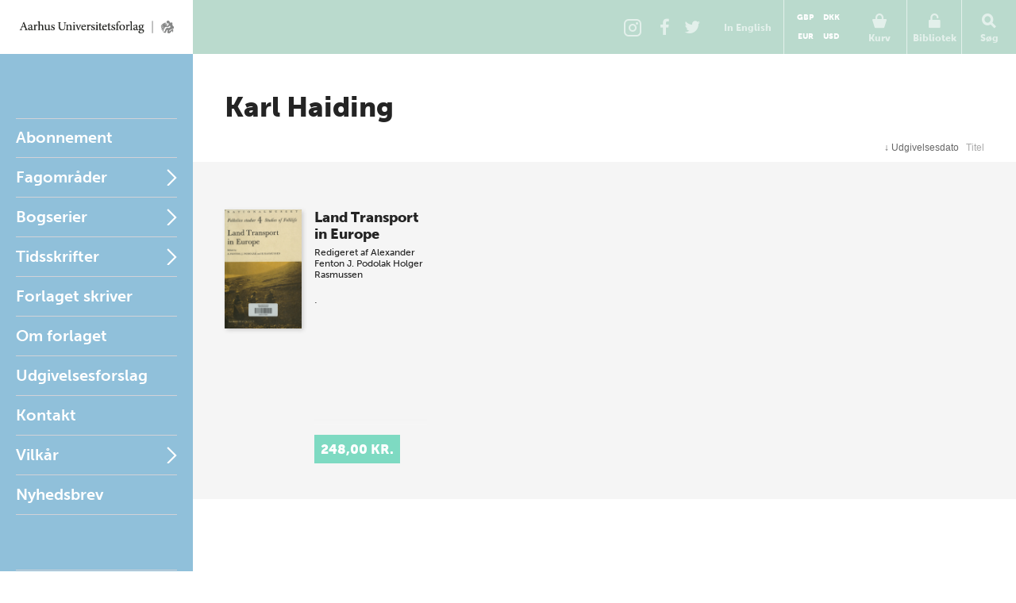

--- FILE ---
content_type: text/html; charset=utf-8
request_url: https://unipress.dk/forfattere/h/haiding-karl/
body_size: 8695
content:

<!DOCTYPE html>
<!--[if IE 7]> <html class="ie7"> <![endif]-->
<!--[if IE 8]> <html class="ie8"> <![endif]-->
<!--[if gt IE 8]><!-->
<html lang="DA">
<!--<![endif]-->
<head>
  <meta charset="utf-8" />

  
  <title>Haiding, Karl</title>
  <meta name="description" content="" />
  <meta name="keywords" content="" />
    <meta name="robots">
  <meta property="og:title" content="Haiding, Karl Aarhus Universitetsforlag" />
  <meta property="og:site_name" content="Aarhus Universitetsforlag" />
  <meta property="og:url" content="https://unipress.dk/forfattere/h/haiding-karl/" />

  <link rel="canonical" href="https://unipress.dk/forfattere/h/haiding-karl/" />
  <meta name="viewport" content="width=device-width, initial-scale=1.0" />

  <script type="text/javascript">
    var unipress = unipress || {};
    unipress.settings = {
      cultureName: 'da-DK'
    };
  </script>

  <script>
    window.dataLayer = window.dataLayer || [];
    function gtag() { dataLayer.push(arguments); }

    gtag('consent', 'default', {
      'ad_storage': 'denied',
      'ad_user_data': 'denied',
      'ad_personalization': 'denied',
      'analytics_storage': 'denied',
      'wait_for_update': 500
    });
    gtag('set', 'ads_data_redaction', true);
    gtag('set', 'url_passthrough', true);
  </script>

  <script id="CookieConsent" data-culture="DA" type="text/javascript" data-gcm-version="2.0" src="https://policy.app.cookieinformation.com/uc.js"></script>

    <script>
      (function (w, d, s, l, i) {
        w[l] = w[l] || []; w[l].push({
          'gtm.start':
            new Date().getTime(), event: 'gtm.js'
        }); var f = d.getElementsByTagName(s)[0],
          j = d.createElement(s), dl = l != 'dataLayer' ? '&l=' + l : ''; j.async = true; j.src =
            'https://www.googletagmanager.com/gtm.js?id=' + i + dl; f.parentNode.insertBefore(j, f);
      })(window, document, 'script', 'dataLayer', 'GTM-W5F8D22');</script>

  <link rel="stylesheet" href="/wwwroot/unipress.css?v=26112025" />

  <script src="https://use.typekit.net/vea7cca.js"></script>
  <script>try { Typekit.load({ async: false }); } catch (e) { }</script>
  <script type="text/javascript" data-dojo-config="usePlainJson: true, isDebug: false" src="//downloads.mailchimp.com/js/signup-forms/popup/unique-methods/embed.js"></script>
</head>

<body id='frontpage' ng-app="unipress" class="segment-unipress" itemscope='itemscope' itemtype="http://schema.org/WebPage">
   


<div id='wrapper'>
  
<header class="page-head" id="masthead">
  <a href="/" title="Forside" class="logotype">Aarhus Universitetsforlag</a>

  <ul class="tools">
      <li class="share-instagram tool-btn">
        <a href="https://www.instagram.com/aarhusuniversitetsforlag" title="Instagram">
          <div class="icon-instagram"></div>
        </a>
      </li>
      <li class="share-facebook tool-btn">
        <a href="https://www.facebook.com/AarhusUniversitetsforlag" title="Facebook">
          <div class="icon-facebook"></div>
        </a>
      </li>
      <li class="share-twitter tool-btn">
        <a href="https://twitter.com/AarhusUniPress" title="Twitter">
          <div class="icon-twitter"></div>
        </a>
      </li>
        <li class="tool-btn switch-language">
            <a href="https://en.unipress.dk/forfattere/h/haiding-karl/">
              <span>
                In English
              </span>
            </a>
        </li>
      <li class="tool-btn basket">
        
<mini-basket class="tool-container" ng-cloak>
  <a href class="mini-basket-trigger" ng-click="miniBasket.toogle()">
    <div class="icon-basket"></div>
    <span>Kurv</span>
    <div ng-if="miniBasket.model.totalQuantity > 0" class="mini-basket-count">{{miniBasket.model.totalQuantity}}</div>
  </a>

  <div class="currency-picker">
    <button class="btn" ng-class="{'current' : cur.id==miniBasket.currencyId}" ng-repeat="cur in miniBasket.currencies" ng-click="miniBasket.changeCurrency(cur.id)">{{cur.name}}</button>
  </div>

  <div class="mini-basket-overlay" ng-if="miniBasket.isVisible">
    <div class="mini-basket" click-outside="miniBasket.close()" outside-if-not="another-class">
      <div ng-if="miniBasket.model.orderLines.length > 0">
        <h3 class="heading">Varer i din kurv</h3>
        <ul class="mini-basket-products clearfix">
          <li class="product" ng-repeat="orderLine in miniBasket.model.orderLines">
            <a class="product-link" href="#">
              <img class="product-image" ng-src="{{orderLine.image}}?width=80" />
            </a>
            <div class="product-info">
              <h3 class="product-title">
                {{orderLine.title}}
              </h3>
              <div class="remove-from-basket" ng-click="miniBasket.removeProduct(orderLine)">
                <svg xmlns="http://www.w3.org/2000/svg" width="12" height="12" viewBox="0 0 12 12">
                  <defs>
                    <style>
                      .cls-2 {
                        fill: #f11;
                        fill-rule: evenodd;
                      }
                    </style>
                  </defs>
                  <path class="cls-2" d="M11.016 9.416a.866.866 0 0 0-.25-.607L8.14 6.184l2.626-2.625a.862.862 0 0 0 0-1.214L9.552 1.132a.862.862 0 0 0-1.214 0L5.713 3.757 3.09 1.132a.862.862 0 0 0-1.215 0L.66 2.346a.862.862 0 0 0 0 1.214l2.625 2.625L.66 8.81a.862.862 0 0 0 0 1.213l1.215 1.214a.862.862 0 0 0 1.214 0l2.623-2.624 2.624 2.624a.862.862 0 0 0 1.214 0l1.215-1.214a.866.866 0 0 0 .25-.607z" />
                </svg>
              </div>
              <em>{{orderLine.productTypeFormatted}}</em>

              <p class="product-price-line"><strong>{{orderLine.quantity}} stk. a</strong>  <span class="product-price">{{orderLine.unitPrice.withVatFormatted}}</span></p>
              <p class="product-price-line"><strong>Subtotal</strong> <span class="product-price">{{orderLine.totalPrice.withVatFormatted}}</span></p>
            </div>
          </li>
        </ul>
        <div class="mini-basket-footer">
          <p ng-if="miniBasket.model.shippingInformation.totalPrice.value>0" class="mini-basket-total">Ekspeditionsgebyr <span class="mini-basket-total-value">{{miniBasket.model.shippingInformation.totalPrice.withVatFormatted}}</span></p>
          <p class="mini-basket-total">I alt (inkl. moms) <span class="mini-basket-total-value">{{miniBasket.model.totalPrice.withVatFormatted}}</span></p>
          <p class="mini-basket-total">Heraf moms <span class="mini-basket-total-value">{{miniBasket.model.totalPrice.vatFormatted}}</span></p>

          <div class="buy-more" ng-if="miniBasket.leftoveramount > 0">
            <p ng-bind-html="miniBasket.rawFreeShippingText"></p>
            <a ng-href="{{miniBasket.model.freeShipping.buyMoreBtnLink}}" class="btn frontpage">{{miniBasket.model.freeShipping.buyMoreBtnText}}</a>

          </div>

          <a class="btn mini-basket-continue" href="/checkout/">G&#xE5; til kassen</a>
        </div>
      </div>
      <div ng-if="!miniBasket.model.orderLines || miniBasket.model.orderLines.length === 0">
        <div class="mini-basket-footer">
          <p class="mini-basket-empty">Din kurv er tom</p>
        </div>
      </div>
    </div>
  </div>
</mini-basket>

      </li>
      <li class="tool-btn">
        <subscription-header class="tool-container" ng-cloak>
  <a href="" ng-click="subHead.toogle()">
      <div class="icon-login"></div>
      <span>Bibliotek</span>
  </a>
  <div class="overlay" ng-if="subHead.isVisible">
    <div class="dropdown" click-outside="subHead.close()" outside-if-not="another-class">
        <h3>Log ind p&#xE5; mit bibliotek</h3>
        <form name="subHead.form" novalidate>
          <div class="form-group">
            <input type="text" name="subMail" id="subMail" ng-model="subHead.model.mail" required />
            <label for="subMail" class="control-label">E-mail adresse</label>
            <i class="bar"></i>
          </div>
          <div class="form-group">
            <input type="password" name="subPassword" id="subPassword" ng-model="subHead.model.password" required />
            <label for="subPassword" class="control-label">Adgangskode</label>
            <i class="bar"></i>
          </div>
          <div class="form-group">
            <button type="submit" class="btn" ng-click="subHead.signin()" ng-disabled="$ctrl.busy">Log ind</button>
          </div>
          <div class="error" ng-show="subHead.hasError">
            E-mail/adgangskode ikke fundet.
          </div>
          <div class="help">
            <a href ng-click="subHead.forgotPassword()">Glemt adgangskode?</a>
          </div>
        </form>
    </div>
  </div>
</subscription-header>
      </li>
    <li class="tool-btn search">
      <a href>
        <div class="icon-search"></div>
        <span>S&#xF8;g</span>
      </a>
      <div class="search-box">
        <form action="/find/" method="get">
          <input name="q" placeholder="S&#xF8;g p&#xE5; titel, forfatter og serier" />
          <button type="submit">
            <div class="icon-search"></div>
          </button>
        </form>
      </div>
    </li>
    <li class="tool-btn burger">
      <a id="off-canvas-toggle" href="#main-nav">
        <div class="icon-burger"></div>
        <span>Menu</span>
      </a>
    </li>
  </ul>
</header>

  <div id='main'>

    <div id="sidebar">
      
<nav id="main-nav">
  <ul class="sf-menu">
          <li class="first  " id="Abonnement">

            <a href="/abonnement/">Abonnement</a>

          </li>
          <li class="multicolumn  " id="Fagomr&#xE5;der">

            <a href="/fagomraader/">Fagomr&#xE5;der</a>

              <span href="#Fagomr&#xE5;der" class="nav-trigger">Open</span>
              <ul>
                  <li>
                    <ul class="first">
                          <li class=" hidden-default">
                            <a href="/fagomraader/antikforskning/">Antikforskning</a>
                          </li>
                          <li class=" hidden-default">
                            <a href="/fagomraader/antropologi/">Antropologi</a>
                          </li>
                          <li class=" hidden-default">
                            <a href="/fagomraader/arkitektur/">Arkitektur</a>
                          </li>
                          <li class=" hidden-default">
                            <a href="/fagomraader/arktiske-studier/">Arktiske studier</a>
                          </li>
                          <li class=" hidden-default">
                            <a href="/fagomraader/arkaeologi/">Ark&#xE6;ologi</a>
                          </li>
                          <li class=" hidden-default">
                            <a href="/fagomraader/arkaeologi-klassisk/">Ark&#xE6;ologi (klassisk)</a>
                          </li>
                          <li class=" hidden-default">
                            <a href="/fagomraader/arkaeologi-naerorientalsk/">Ark&#xE6;ologi (n&#xE6;rorientalsk)</a>
                          </li>
                          <li class=" hidden-default">
                            <a href="/fagomraader/astronomi/">Astronomi</a>
                          </li>
                          <li class=" hidden-default">
                            <a href="/fagomraader/biografi/">Biografi</a>
                          </li>
                          <li class=" hidden-default">
                            <a href="/fagomraader/biologi/">Biologi</a>
                          </li>
                          <li class=" hidden-default">
                            <a href="/fagomraader/debat/">Debat</a>
                          </li>
                    </ul>
                  </li>
                  <li>
                    <ul class="">
                          <li class=" hidden-default">
                            <a href="/fagomraader/dpu/">DPU</a>
                          </li>
                          <li class=" hidden-default">
                            <a href="/fagomraader/erindringer/">Erindringer</a>
                          </li>
                          <li class=" hidden-default">
                            <a href="/fagomraader/film-og-teater/">Film og teater</a>
                          </li>
                          <li class=" hidden-default">
                            <a href="/fagomraader/filosofi-og-etik/">Filosofi og etik</a>
                          </li>
                          <li class=" hidden-default">
                            <a href="/fagomraader/historie/">Historie</a>
                          </li>
                          <li class=" hidden-default">
                            <a href="/fagomraader/id&#xE9;historie/">Id&#xE9;historie</a>
                          </li>
                          <li class=" hidden-default">
                            <a href="/fagomraader/idraet/">Idr&#xE6;t</a>
                          </li>
                          <li class=" hidden-default">
                            <a href="/fagomraader/informationsteknologi/">Informationsteknologi</a>
                          </li>
                          <li class=" hidden-default">
                            <a href="/fagomraader/jura/">Jura</a>
                          </li>
                          <li class=" hidden-default">
                            <a href="/fagomraader/kulturhistorie/">Kulturhistorie</a>
                          </li>
                          <li class=" hidden-default">
                            <a href="/fagomraader/kunst-og-aestetik/">Kunst og &#xE6;stetik</a>
                          </li>
                    </ul>
                  </li>
                  <li>
                    <ul class="">
                          <li class=" hidden-default">
                            <a href="/fagomraader/koensforskning/">K&#xF8;nsforskning</a>
                          </li>
                          <li class=" hidden-default">
                            <a href="/fagomraader/litteratur/">Litteratur</a>
                          </li>
                          <li class=" hidden-default">
                            <a href="/fagomraader/matematik/">Matematik</a>
                          </li>
                          <li class=" hidden-default">
                            <a href="/fagomraader/medier/">Medier</a>
                          </li>
                          <li class=" hidden-default">
                            <a href="/fagomraader/middelalder/">Middelalder</a>
                          </li>
                          <li class=" hidden-default">
                            <a href="/fagomraader/miljoe/">Milj&#xF8;</a>
                          </li>
                          <li class=" hidden-default">
                            <a href="/fagomraader/museologi/">Museologi</a>
                          </li>
                          <li class=" hidden-default">
                            <a href="/fagomraader/musik/">Musik</a>
                          </li>
                          <li class=" hidden-default">
                            <a href="/fagomraader/naturvidenskab/">Naturvidenskab</a>
                          </li>
                          <li class=" hidden-default">
                            <a href="/fagomraader/politik/">Politik</a>
                          </li>
                          <li class=" hidden-default">
                            <a href="/fagomraader/psykologi/">Psykologi</a>
                          </li>
                    </ul>
                  </li>
                  <li>
                    <ul class="">
                          <li class=" hidden-default">
                            <a href="/fagomraader/paedagogik/">P&#xE6;dagogik</a>
                          </li>
                          <li class=" hidden-default">
                            <a href="/fagomraader/religion/">Religion</a>
                          </li>
                          <li class=" hidden-default">
                            <a href="/fagomraader/rusmiddelforskning/">Rusmiddelforskning</a>
                          </li>
                          <li class=" hidden-default">
                            <a href="/fagomraader/samfundsvidenskab/">Samfundsvidenskab</a>
                          </li>
                          <li class=" hidden-default">
                            <a href="/fagomraader/sociologi/">Sociologi</a>
                          </li>
                          <li class=" hidden-default">
                            <a href="/fagomraader/sprog/">Sprog</a>
                          </li>
                          <li class=" hidden-default">
                            <a href="/fagomraader/sundhed/">Sundhed</a>
                          </li>
                          <li class=" hidden-default">
                            <a href="/fagomraader/teologi/">Teologi</a>
                          </li>
                          <li class=" hidden-default">
                            <a href="/fagomraader/uddannelse/">Uddannelse</a>
                          </li>
                          <li class=" hidden-default">
                            <a href="/fagomraader/oekonomi/">&#xD8;konomi</a>
                          </li>
                    </ul>
                  </li>
              </ul>
          </li>
          <li class="multicolumn  js-listable-wrapper is-navigation listable-wrapper" id="Bogserier">

            <a href="/bogserier/">Bogserier</a>

              <span href="#Bogserier" class="nav-trigger">Open</span>
              <ul>
                  <li>
                    <ul class="first">
                            <li class=" visible">
                              <a href="/bogserier/100-danmarkshistorier/">100 danmarkshistorier</a>
                            </li>
                            <li class=" visible">
                              <a href="/bogserier/magtudredningen-20/">Magtudredningen 2.0</a>
                            </li>
                            <li class=" visible">
                              <a href="/bogserier/paedagogisk-raekkevidde/">P&#xE6;dagogisk r&#xE6;kkevidde</a>
                            </li>
                            <li class=" visible">
                              <a href="/bogserier/sciencefaction/">ScienceFaction</a>
                            </li>
                            <li class=" visible">
                              <a href="/bogserier/taenkepauser/">T&#xE6;nkepauser</a>
                            </li>
                            <li class=" visible">
                              <a href="/bogserier/vide-verden/">vide verden</a>
                            </li>
                          <a class="js-btn-show-all-bookseries btn book-series-button visible" style="margin: 20px 0 0 0px;float:  left;" data-open-text="Skjul bogserier" data-closed-text="Se alle bogserier" data-isopen="false">Se alle bogserier</a>
                          <li class=" hidden-default">
                            <a href="/bogserier/100-danmarkshistorier/">100 danmarkshistorier</a>
                          </li>
                          <li class=" hidden-default">
                            <a href="/bogserier/50-hoejdepunkter/">50 h&#xF8;jdepunkter</a>
                          </li>
                          <li class=" hidden-default">
                            <a href="/bogserier/antropologiske-studier/">Antropologiske studier</a>
                          </li>
                          <li class=" hidden-default">
                            <a href="/bogserier/asterisk/">Asterisk</a>
                          </li>
                          <li class=" hidden-default">
                            <a href="/bogserier/dansk-kommentar-til-det-nye-testamente/">Dansk kommentar til Det nye Testamente</a>
                          </li>
                          <li class=" hidden-default">
                            <a href="/bogserier/didaktiske-studier/">Didaktiske studier</a>
                          </li>
                          <li class=" hidden-default">
                            <a href="/bogserier/east-jutland-museum-publications/">East Jutland Museum Publications</a>
                          </li>
                          <li class=" hidden-default">
                            <a href="/bogserier/empirisk-skole-og-dagtilbudsforskning-ncs/">Empirisk skole- og dagtilbudsforskning NCS</a>
                          </li>
                          <li class=" hidden-default">
                            <a href="/bogserier/failaka-dilmun-the-second-millennium-settlements/">Failaka. Dilmun. The Second Millennium Settlements</a>
                          </li>
                          <li class=" hidden-default">
                            <a href="/bogserier/failaka-ikaros/">Failaka. Ikaros</a>
                          </li>
                          <li class=" hidden-default">
                            <a href="/bogserier/goesta-enbom-monographs/">G&#xF6;sta Enbom Monographs</a>
                          </li>
                          <li class=" hidden-default">
                            <a href="/bogserier/iea-studier/">IEA-studier</a>
                          </li>
                    </ul>
                  </li>
                  <li>
                    <ul class="">
                          <li class=" hidden-default">
                            <a href="/bogserier/illerup-aadal/">Illerup &#xC5;dal</a>
                          </li>
                          <li class=" hidden-default">
                            <a href="/bogserier/jysk-arkaeologisk-selskabs-skrifter/">Jysk Ark&#xE6;ologisk Selskabs Skrifter</a>
                          </li>
                          <li class=" hidden-default">
                            <a href="/bogserier/kaupang/">Kaupang</a>
                          </li>
                          <li class=" hidden-default">
                            <a href="/bogserier/magtudredningen-20/">Magtudredningen 2.0</a>
                          </li>
                          <li class=" hidden-default">
                            <a href="/bogserier/magtudredningen-bogserien/">Magtudredningen, bogserien</a>
                          </li>
                          <li class=" hidden-default">
                            <a href="/bogserier/magtudredningen-skriftserien/">Magtudredningen, skriftserien</a>
                          </li>
                          <li class=" hidden-default">
                            <a href="/bogserier/miljoebiblioteket/">Milj&#xF8;biblioteket</a>
                          </li>
                          <li class=" hidden-default">
                            <a href="/bogserier/monographs-of-the-danish-institute-at-athens/">Monographs of the Danish Institute at Athens</a>
                          </li>
                          <li class=" hidden-default">
                            <a href="/bogserier/museum-oestjyllands-publikationer/">Museum &#xD8;stjyllands Publikationer</a>
                          </li>
                          <li class=" hidden-default">
                            <a href="/bogserier/nfs-grundtvig-works-in-english/">N.F.S. Grundtvig: Works in English</a>
                          </li>
                          <li class=" hidden-default">
                            <a href="/bogserier/nordisk-sprog-litteratur-og-medier/">Nordisk Sprog, Litteratur og Medier</a>
                          </li>
                          <li class=" hidden-default">
                            <a href="/bogserier/proceedings-of-the-danish-institute-at-athens/">Proceedings of the Danish Institute at Athens</a>
                          </li>
                    </ul>
                  </li>
                  <li>
                    <ul class="">
                          <li class=" hidden-default">
                            <a href="/bogserier/proceedings-of-the-danish-institute-in-damascus/">Proceedings of the Danish Institute in Damascus</a>
                          </li>
                          <li class=" hidden-default">
                            <a href="/bogserier/publications-of-the-national-museum-ethnographical-series/">Publications of the National Museum Ethnographical Series</a>
                          </li>
                          <li class=" hidden-default">
                            <a href="/bogserier/paedagogisk-indblik/">P&#xE6;dagogisk indblik</a>
                          </li>
                          <li class=" hidden-default">
                            <a href="/bogserier/paedagogisk-raekkevidde/">P&#xE6;dagogisk r&#xE6;kkevidde</a>
                          </li>
                          <li class=" hidden-default">
                            <a href="/bogserier/reflections/">Reflections</a>
                          </li>
                          <li class=" hidden-default">
                            <a href="/bogserier/religionsvidenskabelige-skrifter/">Religionsvidenskabelige skrifter</a>
                          </li>
                          <li class=" hidden-default">
                            <a href="/bogserier/ribe-excavations/">Ribe Excavations</a>
                          </li>
                          <li class=" hidden-default">
                            <a href="/bogserier/samfund-og-rusmidler/">Samfund og rusmidler</a>
                          </li>
                          <li class=" hidden-default">
                            <a href="/bogserier/sciencefaction/">ScienceFaction</a>
                          </li>
                          <li class=" hidden-default">
                            <a href="/bogserier/sociologiske-studier/">Sociologiske studier</a>
                          </li>
                          <li class=" hidden-default">
                            <a href="/bogserier/store-komponister/">Store komponister</a>
                          </li>
                          <li class=" hidden-default">
                            <a href="/bogserier/the-national-museum-of-denmark/">The National Museum of Denmark</a>
                          </li>
                    </ul>
                  </li>
                  <li>
                    <ul class="">
                          <li class=" hidden-default">
                            <a href="/bogserier/the-nordic-world/">The Nordic World</a>
                          </li>
                          <li class=" hidden-default">
                            <a href="/bogserier/tings-tale/">Tings Tale</a>
                          </li>
                          <li class=" hidden-default">
                            <a href="/bogserier/taenkepauser/">T&#xE6;nkepauser</a>
                          </li>
                          <li class=" hidden-default">
                            <a href="/bogserier/univers/">Univers</a>
                          </li>
                          <li class=" hidden-default">
                            <a href="/bogserier/verdensboeger/">Verdensb&#xF8;ger</a>
                          </li>
                          <li class=" hidden-default">
                            <a href="/bogserier/verdenslitteratur/">Verdenslitteratur</a>
                          </li>
                          <li class=" hidden-default">
                            <a href="/bogserier/vide-verden/">vide verden</a>
                          </li>
                          <li class=" hidden-default">
                            <a href="/bogserier/vikingetidens-ringborge/">Vikingetidens ringborge</a>
                          </li>
                          <li class=" hidden-default">
                            <a href="/bogserier/aarhus-studies-in-mediterranean-antiquity/">Aarhus Studies in Mediterranean Antiquity</a>
                          </li>
                    </ul>
                  </li>
                  <a class="js-btn-show-all-bookseries btn book-series-button hidden-default" style="margin: 20px 0 0 30px;float:  left;" data-open-text="Skjul bogserier" data-closed-text="Se alle bogserier" data-isopen="false">Se alle bogserier</a>
              </ul>
          </li>
          <li class="parent " id="Tidsskrifter">

            <a href="/tidsskrifter/">Tidsskrifter</a>

              <span href="#Tidsskrifter" class="nav-trigger">Open</span>
              <ul>
                  <li>
                    <ul class="first">
                          <li class=" hidden-default">
                            <a href="/tidsskrifter/kuml-aarbog-for-jysk-arkaeologisk-selskab/">KUML - &#xC5;rbog for Jysk Ark&#xE6;ologisk Selskab</a>
                          </li>
                          <li class=" hidden-default">
                            <a href="/tidsskrifter/passage/">Passage</a>
                          </li>
                          <li class=" hidden-default">
                            <a href="/tidsskrifter/slagmark/">Slagmark</a>
                          </li>
                          <li class=" hidden-default">
                            <a href="/tidsskrifter/sprogforum/">Sprogforum</a>
                          </li>
                          <li class=" hidden-default">
                            <a href="/tidsskrifter/gefjon/">Gefjon</a>
                          </li>
                          <li class=" hidden-default">
                            <a href="/tidsskrifter/tings-tale/">Tings Tale</a>
                          </li>
                    </ul>
                  </li>
              </ul>
          </li>
          <li class=" " id="Nyheder">

            <a href="/nyheder/">Forlaget skriver</a>

          </li>
          <li class=" " id="Om forlaget">

            <a href="/om-forlaget/">Om forlaget</a>

          </li>
          <li class=" " id="Udgivelsesforslag">

            <a href="/udgivelsesforslag/">Udgivelsesforslag</a>

          </li>
          <li class=" " id="Kontakt">

            <a href="/kontakt/">Kontakt</a>

          </li>
          <li class="parent " id="Vilk&#xE5;r">

            <a href="/vilkaar/">Vilk&#xE5;r</a>

              <span href="#Vilk&#xE5;r" class="nav-trigger">Open</span>
              <ul>
                  <li>
                    <ul class="first">
                          <li class=" hidden-default">
                            <a href="/vilkaar/privatlivspolitik/">Privatlivspolitik</a>
                          </li>
                          <li class=" hidden-default">
                            <a href="/vilkaar/handelsvilkaar/">Handelsvilk&#xE5;r</a>
                          </li>
                          <li class=" hidden-default">
                            <a href="/vilkaar/om-e-boeger/">Om e-b&#xF8;ger</a>
                          </li>
                          <li class=" hidden-default">
                            <a href="/vilkaar/abonnement/">Abonnement</a>
                          </li>
                          <li class=" hidden-default">
                            <a href="/vilkaar/tekst-og-datamining/">Tekst- og datamining</a>
                          </li>
                          <li class=" hidden-default">
                            <a href="/vilkaar/tilgaengelighed/">Tilg&#xE6;ngelighedskrav</a>
                          </li>
                    </ul>
                  </li>
              </ul>
          </li>
    <li>
      <a class="newsletterform">Nyhedsbrev</a>
    </li>
  </ul>
</nav>

<nav id="related">
  <ul>
      <li class="">
        <a href="/udgivelser/?mode=past">Seneste udgivelser</a>
      </li>
      <li class="">
        <a href="/udgivelser/?mode=future&amp;page=1&amp;sort=releaseDate&amp;predicate=ascending">Kommende udgivelser</a>
      </li>
  </ul>
</nav>
    </div>

    
<section id="content">
  <header id="title">
    <h1>Karl Haiding</h1>
      <p>
        <a href=""></a>
      </p>
      <p>
        <a href=""></a>
      </p>
  </header>

    <ul id="sortable">
    <li>
        <form type="get" ng-non-bindable>

    <input type="hidden" name="page" value="1" />
    <input type="hidden" name="sort" value="releaseDate" />
    <input type="hidden" name="predicate" value="ascending" />
    <button type="submit" class="ascending">
          <span>↓ </span>
        Udgivelsesdato
    </button>
        </form>
    </li>
    <li>
        <form type="get" ng-non-bindable>

    <input type="hidden" name="page" value="1" />
    <input type="hidden" name="sort" value="titleSort" />
    <input type="hidden" name="predicate" value="descending" />
    <button type="submit" class="">
        Titel
    </button>
        </form>
    </li>
  </ul>


<ul id="publications">
    <li class="publication" itemscope="itemscope" itemtype="http://schema.org/Book">
      <a class="select-publication" href="/udgivelser/l/land-transport-in-europe/" itemprop="url" data-publication-key="5e3e6b59-f489-4b3b-bc03-22a5bc2116cc">
        <div class="illustration ">
            <img itemprop="image" alt="Cover" src="/media/11685/8748059013.jpg?width=200">
        </div>
        <div class="details">
          <div class="info">
            <hgroup>
              <h2 class="h3 tight-b">Land Transport in Europe</h2>
              <h3 class="tight-t"></h3>
            </hgroup>

              <p class="editedBy">
                Redigeret af
      <span itemscope="itemscope" itemtype="http://schema.org/Person"><span itemprop="name">Alexander Fenton</span></span>
      <span itemscope="itemscope" itemtype="http://schema.org/Person"><span itemprop="name">J. Podolak</span></span>
      <span itemscope="itemscope" itemtype="http://schema.org/Person"><span itemprop="name">Holger Rasmussen</span></span>
              </p>

          </div>

            <p class="description">
              .
            </p>

          <div class="price-container">
            <div class="price">248,00 kr.</div>
          </div>
        </div>
      </a>
    </li>

</ul>



</section> 
  </div>
  

<footer class="page-foot" role="contentinfo">
  <div class="footer-spots">
    <div class="spot-newsletter">
      <h2 class="newsletter-header">Nyhedsbrev</h2>
      <p></p>
      <p class="spot-newsletter__payoff">Tilmeld dig nyhedsbrevet fra Aarhus Universitetsforlag, s&#xE5; holder vi dig orienteret om nye b&#xF8;ger, aktiviteter og gode tilbud.</p>
      <a class="btn newsletterform">Tilmeld nyhedsbrev</a>
    </div>
    <div class="spot-contact">
      <div itemscope="itemscope" itemtype="http://schema.org/Organization">
        <h2 itemprop="name">Aarhus Universitetsforlag</h2>
        <div itemprop="address" itemscope="itemscope" itemtype="http://schema.org/PostalAddress">
          <span itemprop="streetAddress">Helsingforsgade 25</span>
          <br />
          <span itemprop="postalCode">8200</span>
          <span itemprop="addressLocality">Aarhus N</span>
        </div>
        <p>Mobiltelefon: <a href="tel:+4553550542" itemprop="Mobiltelefon">+45 53 55 05 42</a><br />E-mail: <a href="mailto:unipress@unipress.au.dk" itemprop="email">unipress@unipress.au.dk</a></p>
      </div>
      <a class="btn" href="/kontakt/">Find Medarbejder</a>
    </div>
  </div>
</footer>
</div>

<div id="overlay">
  <iframe src="about:blank" width="640" height="360" frameborder="0"></iframe>
</div>

<div class="basket-notification ng-cloak ng-hide" ng-controller="NotificationController as notification" ng-show="notification.active" ng-click="notification.close()">
  <div class="basket-notification-content">
    <div class="top-bar">
      <h3>Tilføjet til kurven</h3>
      <div class="close-notification" ng-click="notification.close()">
        <svg xmlns="http://www.w3.org/2000/svg" width="12" height="12" viewBox="0 0 12 12">
          <defs>
            <style>
              .cls-1 { fill: #fff; fill-rule: evenodd; }
            </style>
          </defs>
          <path class="cls-1" d="M11.016 9.416a.866.866 0 0 0-.25-.607L8.14 6.184l2.626-2.625a.862.862 0 0 0 0-1.214L9.552 1.132a.862.862 0 0 0-1.214 0L5.713 3.757 3.09 1.132a.862.862 0 0 0-1.215 0L.66 2.346a.862.862 0 0 0 0 1.214l2.625 2.625L.66 8.81a.862.862 0 0 0 0 1.213l1.215 1.214a.862.862 0 0 0 1.214 0l2.623-2.624 2.624 2.624a.862.862 0 0 0 1.214 0l1.215-1.214a.866.866 0 0 0 .25-.607z" />
        </svg>
      </div>
    </div>
    <div class="buy-more">
      <p ng-bind-html="freeShipping()"></p>
    </div>
    <button class="btn btn-gray" ng-click="notification.close()">Fortsæt med at handle</button>
    <a class="btn" href="/checkout/">Gå til kassen</a>
  </div>
</div>


  <script src="/wwwroot/unipress-vendor.js?261120251553"></script>
  <script src="/wwwroot/unipress.js?v=261120251553"></script>

  

  
</body>
</html>
